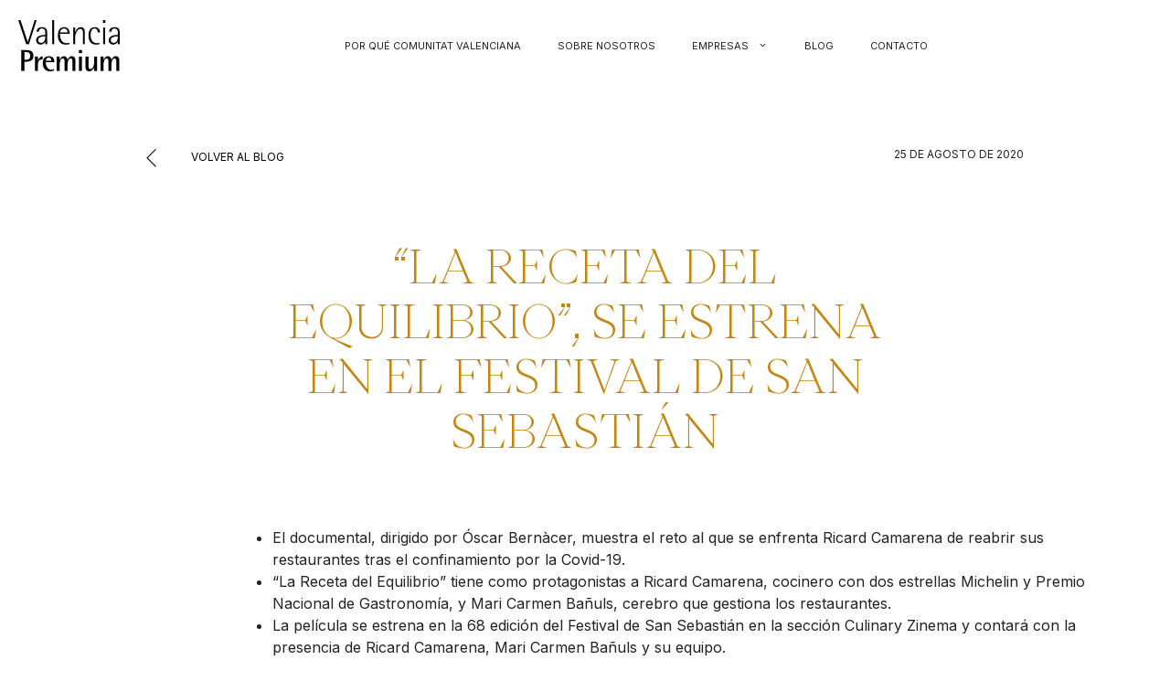

--- FILE ---
content_type: text/css
request_url: https://valenciapremium.com/wp-content/themes/valenciapremium/style.css?ver=1756816661
body_size: 32765
content:
/*
Theme Name:   Valencia Premium
Theme URI:    https://www.valenciapremium.com
Description:  Plantilla Valencia Premium
Author:       Lobo
Author URI:   http://loboagenciadigital.com
Template:     generatepress
Version:      1.0.0
Text Domain:  valenciapremium
*/

@import url('https://fonts.googleapis.com/css2?family=Inter:wght@400;600&display=swap');

@font-face {
    font-family: 'PP Eiko';
    src: url('assets/fonts/PPEiko-Thin.woff2') format('woff2'),
        url('assets/fonts/PPEiko-Thin.woff') format('woff');
    font-weight: 100;
    font-style: normal;
    font-display: swap;
}

@font-face {
    font-family: 'PP Eiko';
    src: url('assets/fonts/PPEiko-Medium.woff2') format('woff2'),
        url('assets/fonts/PPEiko-Medium.woff') format('woff');
    font-weight: 500;
    font-style: bold;
    font-display: swap;
}

body{
    font-family: 'Inter', sans-serif;
    font-size:16px;
}
p{
    font-size:16px;
}

h1,h2,h3,h4,h5{
    font-family:'PP Eiko';
    font-weight: 100;
    text-transform:uppercase;
}

strong{
    color:#C58511;
}

.otgs-development-site-front-end{
    display: none;
}

/* Containers */

.grid-container{
    max-width:none;
}

.home-news,.tribe-compatibility-container,.home-companies,.main-footer{
    max-width:1400px;
    margin:0 auto;
}
.site-content .content-area{
    width:100%;
}

.sub-menu{
    background:#FFF6E7 !important;
}
.menu-item-type-taxonomy{
    border-bottom:1px solid #f3dcb2;
    padding:0px;
}
.menu-item-type-taxonomy a{
    padding:15px !important;
    font-size: 10px !important;
    letter-spacing: 0.3em;
    text-align: center;
}
.menu-item-type-taxonomy a:hover,.menu-item-type-taxonomy.current-menu-item a{
    background:#C58511;
    color:#fff !important;
}

/* Header */

.inside-header{
    padding:20px;
    max-width:1600px;
}

.wpml-ls-sidebars-header{

}
.wpml-ls-legacy-list-horizontal a{
    font-family: 'Inter';
    font-style: normal;
    font-weight: 400;
    text-transform:uppercase;
    font-size:11px;
    line-height: 0;
    padding:0 5px;
}
.wpml-ls-native{
    color:#000000;    
}
.wpml-ls-native::after{
    content:" / ";
    padding-left:5px;
}
.wpml-ls-display{
    color:#B4B4B4;
}
.wpml-ls-legacy-list-horizontal a{
    display: block;
    text-decoration: none;
}
.wpml-ls-legacy-list-horizontal .wpml-ls-item {
    padding: 0;
    margin: 0;
    list-style-type: none;
    display: inline-block;
}
.wpml-ls-legacy-list-horizontal {
    border: 1px solid transparent;
    padding: 7px;
    clear: both;
}

/* Menu */

.main-navigation ul ul{
    box-shadow: none;
}
.main-navigation .main-nav ul li a{
    font-family: 'Inter';
    font-style: normal;
    font-weight: 400;
    text-transform:uppercase;
    font-size:11px;
}
#site-navigation{
    margin:0 auto !important;
}

/* Home */

.home .entry-header{
    margin:60px 0 30px 0;
}
.home .entry-content{
    margin-top:0.5em;
}

.site-main .entry-title{
    text-align: center;
    font-size:50px;
    margin:20px auto 20px auto;
}
.home .entry-title{
    text-align: center;
    font-size:75px;
    margin:20px auto 20px auto;
}
.home-tagline{
    text-transform:uppercase;
    color:#8A9092;
    font-weight: 100;
    font-size:14px;
    margin-bottom:80px;
}
.home-intro{
    font-size:16px;
    max-width:50%;
    margin:3em auto;
}
.home-intro::after {
    content: " ";
    background: url(/wp-content/themes/valenciapremium/svg/down.svg) no-repeat center center;
    display: block;
    width: 100%;
    height: 40px;
    margin-top: 30px;
}

/* Home ultimas noticias */

.home-news{
    margin:3em auto;
}
.home-news li{
    background:#FFF6E7;
    padding:0;
    position:relative;
}
.wp-block-latest-posts__list{
    /*display:flex;*/
    display: grid;
  grid-template-columns: repeat(3, 1fr);
  grid-gap: 10px;
}
.wp-block-latest-posts__list li{
    /*flex: 33.33%;*/
	margin: 5px;
    position:relative;
}
.wp-block-latest-posts__featured-image{
    /*padding-bottom: 125px;*/
}
.wp-block-latest-posts__featured-image img{
    width:100%;
    line-height: 0;
}
.wp-block-latest-posts__bd{
    /*position:absolute;*/
    bottom:0;
    left:0;
    width:100%;
    z-index:1;
    background:#FFF6E7;
    padding:15px;
}
.paging-navigation{
    text-align: center;
}
.paging-navigation a,.paging-navigation span{
    text-decoration: none;
    background:#C58511;
    padding:10px 18px !important;
    color:#fff;
    text-decoration:none;
    margin:20px auto 10px auto;
    text-align:center;
}
.paging-navigation span{
    background:transparent;
    color:#000;
}
.paging-navigation a span{
    color:#fff;
}
.paging-navigation a:hover{
    background:#999;
}

.home-news li .wp-block-latest-posts__bd{
    transition: min-height 0.15s ease-in;
    min-height: 130px;
}
.home-news li:hover .wp-block-latest-posts__bd{
    /*min-height: 100%;*/
}
.read-more{
    background:#C58511;
    padding:10px 18px !important;
    color:#fff;
    text-decoration:none;
    display: block;
    margin:20px auto 10px auto;
    text-align:center;
    width:35%;
}

.wp-block-latest-posts__post-date{
    color:#C58511;
    text-transform: uppercase;
    font-weight: 600;
    font-size:14px;
    position:relative;
    margin-bottom: 20px;
    padding-bottom: 20px;
}
.wp-block-latest-posts__post-title{
    padding-right:7px;
    text-decoration:none;
    color:#000;
    font-weight: 600;
}
.wp-block-latest-posts__post-excerpt{
    display: inline;
    color:#C58511;
}

.wp-block-latest-posts__post-date:after{
    content: " ";
    border-bottom: 1px solid #C58511;
    width: 25%;
    padding-top: 15px;
    margin-bottom: 15px;
    position: absolute;
    bottom: -15px;
    left: 0;
}

/* Eventos portada */

.tribe-events-widget-events-list__header-title{
    font-family: 'PP Eiko' !important;
    font-weight: 100 !important;
    text-transform: uppercase;
    font-size: 35px !important;
    margin-bottom: 70px !important;
    line-height: 1.2em;
}
.tribe-events-widget-events-list__events{
    display: grid;
    grid-template-columns: 50% 50%;	
}
.tribe-events-widget-events-list__event-row{
    padding:20px 25px !important;
    margin:10px !important;
    background:#FFF6E7;

    display:flex;
    vertical-align: middle;
    align-items: center;
}
.tribe-events-widget-events-list__event-title a{
    text-decoration: none !important;
    font-family: 'PP Eiko' !important;
    font-weight: 100 !important;
    font-size:26px !important;
    color:#C58511;
}
.tribe-events-widget-events-list__event-datetime{
    font-size:16px !important;
}
.tribe-events-widget-events-list__event-title-link__more{
    background: #C58511 !important;
    padding: 10px 18px !important;
    color: #fff !important;
    text-decoration: none !important;
    display: inline-block !important;
    margin-top: 15px !important;
}
.tribe-events-widget-events-list__event-title-link__more:hover{
    color:#000 !important;
}
.tribe-events-calendar-list-nav.tribe-events-c-nav{
    margin-top:50px !important;
}
.tribe-compatibility-container{
    margin:0 auto !important;
}
.tribe-events-widget-events-list__view-more-link{
    color:#C58511 !important;
    border-bottom:1px solid #C58511 !important;
    padding-bottom:3px !important;
    font-size:16px;
}

.tribe-events-widget-events-list__event-title-link{
    color:#C58511 !important;
}
.tribe-events-widget-events-list__view-more{
    text-align:right;
}
.tribe-events-widget-events-list__view-more a{
    
}
.tribe-events-widget-events-list__event-title-link__more{
    background:#C58511;
    padding:10px 18px !important;
    color:#fff;
    text-decoration:none;
    display: inline-block;
    margin-top:15px !important;
}

.tribe-events-widget-events-list__event-wrapper{
    display: flex;
}
.tribe-events-widget-events-list__event-details{
    display: flex;
}
.tribe-events-widget-events-list__event-header-left{
    flex:2;
}
.tribe-events-widget-events-list__event-header-right{
    flex:1;
}
.tribe-events .tribe-events-calendar-month__calendar-event-title-link, .tribe-events .tribe-events-calendar-month__calendar-event-tooltip-title-link{
    color:#ffffff;
}

/* Video */

.wp-block-video {
    position: relative;
}

.wp-block-video > video {
    width: 100%;
    vertical-align: middle;
}

.video-overlay-play-button {
    box-sizing: border-box;
    width: 100%;
    height: 100%;
    padding: 10px calc(50% - 50px);
    position: absolute;
    top: 0;
    left: 0;
    display: block;
    opacity: 0.95;
    cursor: pointer;
    background-image: linear-gradient(0deg, rgba(0,0,0,1) -10%, rgba(9,9,121,0) 45%);
    transition: opacity 150ms;
}

.video-overlay-play-button:hover {
    opacity: 1;
}

.video-overlay-play-button.is-hidden {
    display: none;
}

/* Footer */

.main-subfooter{
    padding:30px;
    margin-top:40px !important;
    text-transform:uppercase;
    font-size:14px;
}
.main-subfooter a{
    padding-left:25px;
    text-decoration:none;
}
.footer-widgets-container{
    padding:40px 0 0 0;
}
.footer-widgets .widget{
    margin-bottom:0;
}
.main-footer > .wp-block-column:nth-child(1){
    flex-grow:0.6 !important;
}
.main-footer > .wp-block-column:nth-child(2){
    flex-grow:1.80 !important;
}
.main-footer > .wp-block-column:nth-child(3){
    flex-grow:1.20 !important;
    padding-left:50px;
}

.footer-tag strong{
    text-transform: uppercase;
    font-size:12px;
    color:#8A9092;
}
.footer-tag-link a{
    text-decoration:none;
    text-transform: uppercase;
    font-size:12px;
    color:#000000;
}
.footer-empresa-categorias li{
    display:inline-block;
    width:48%;
    float:left;
}
.footer-empresa-categorias a{
    text-decoration:none;
    text-transform: uppercase;
    font-size:12px;
}

/* Home empresas */

.home-companies{
    text-align: center;
    margin-bottom:100px !important;
}
.home-companies .ptam-fp-term{
    font-family:'Inter';
    color:#C58511;
    font-size:12px;
}
.ptam-fp-wrapper .ptam-featured-post-item{
    padding-bottom:0;
    border-bottom:0;
}
.ptam-featured-post-item .entry-title{
    font-family:'Inter';
    color:#8A9092;
    font-size:10px;
    font-weight: 600;
}
.ptam-fp-wrapper .ptam-featured-post-meta .entry-title a{
    color:#8A9092;
}

/* Empresas section */

.empresa-categorias-menu{
    margin:40px auto;
    padding:0;
    text-align:center;
    list-style: none;
    max-width:40em;
}
.empresa-categorias-menu li{
    display:inline-block;
}
.empresa-categorias-menu li a{
    text-decoration:none;
    display:inline-block;
    padding:15px 20px;
    margin:10px;
    background:#fff;
    font-size: 12px;
    color:#8A9092;
    text-transform: uppercase;
}
.empresa-categorias-menu li a:hover,.empresa-categorias-menu li a.current{
    background:#C58511;
    color:#fff;
}

.empresas-loop{
    max-width:1400px;
    margin:0 auto;
    padding:60px 0;

    display: flex;
    flex-wrap: wrap;
}
.empresa{    
	width: 31%;
    margin:15px;
}
.empresa-bd{
    background:#FFF6E7;
    padding:15px;
    min-height: 145px;
    position:relative;
}
.empresa-thumb{
    line-height: 0;
}
.empresa-title{
    font-size: 16px;    
    font-family: 'Inter';
    font-style: normal;
    font-weight: 500;
    text-transform: uppercase;
}
.empresa-title a{
    text-decoration:none;
    color:#000;    
}
.empresa-categorias{
    position:absolute;
    bottom:10px;
    right:15px;    
}
.empresa-categorias a{
    font-size: 13px;    
    font-family: 'Inter';
    font-style: normal;
    font-weight: 500;
    text-decoration:none;
    text-transform: uppercase;
}
.paging{
    max-width: 1420px;
    text-align: center;
    margin:40px auto;
}

/* Empresa detalle */

.separate-containers .site-main{
    margin:0;
}

.empresa-content{
    max-width:1165px;
    margin:0 auto;
}
.empresa-header{
    text-align: left;
    display: flex;
    align-items:flex-end;
    margin-bottom:30px;
}
.empresa-header__left{
    width:70%;
}
.empresa-header__right{
    width:30%;
    text-align:right;
}
.empresa-header .entry-title{
    text-align:left;
    color:#C58511;
    margin:1em 0;
    font-size:74px;
}
.empresa-header-image{
    width:100%;
}
.empresa-mapa{
    width:100%;
    height:620px;
    margin:0 auto 80px auto;
}

.empresa-contacto{
    margin:60px auto;
    padding:0;
    list-style:none;
}
.empresa-contacto li{
    text-align: center;
    display:inline-block;
    width:32%;
    color:#C58511;
    text-transform:uppercase;
    font-size:13px;
    vertical-align: top;
}
.empresa-contacto li div{
    text-align:center;
    display: inline-block;
}
.empresa-contacto li:first-of-type{
    text-align: left;
}
.empresa-contacto li:last-of-type{
    text-align: right;
}
.empresa-contacto__title{
    margin:20px auto 10px auto;
}
.empresa-contacto__title--web{
    text-transform: lowercase;
}

.empresa-cta{
    background: #FFF6E7;
    padding:50px;
}
.empresa-cta__inner{
    max-width:80%;
    margin:0 auto;
    display: flex;
}
.empresa-cta__titulo{
    color:#C58511;
    font-size:70px;  
    flex:1;  
}
.button.empresa-cta__button{
    font-size:16px;
}

.empresa-galery{
    margin:40px auto;
    padding:0;
    list-style:none;
    text-align: center;
}
.empresa-galery li{
    display:inline-block;
    width:24.5%;    
    padding:5px;
}
.empresa-galery li img{
    width:100%;
    vertical-align: middle;
}

/**/

.button{
    background:#C58511 !important;
    padding:15px 40px !important;
    color:#fff;
    text-decoration:none;
    display: inline-block;
    margin:20px auto;
    text-align:center;
    text-transform: uppercase;
    font-size: 12px;
}
.button:hover{
    background:#55555e !important;
}

.paging{
    padding-bottom: 40px;
}
.paging a{
    background:#C58511 !important;
    padding:15px 40px !important;
    color:#fff;
    text-decoration:none;
    display: inline-block;
    margin:20px auto;
    text-align:center;
    text-transform: uppercase;
    font-size: 12px;
    margin:0 10px;
}
.paging a:hover{
    background:#55555e !important;
}

/**/

.child-pages-menu{
    padding:0;
    list-style: none;
    text-align: center;
    margin:60px auto;
}
.child-pages-menu li{
    display:inline-block;
    padding:10px 30px;
}
.child-pages-menu a{
    text-decoration:none;
    text-transform: uppercase;
    font-size:12px;
    color:#000000;
}
.child-pages-menu a:hover{
    color:#C58511;
}
.current_page_item a{
    color:#C58511;
}

.stk-subtitle{
    font-family: 'Inter';
    font-style: normal;
    font-weight: 300;
    font-size: 11px;
    line-height: 13px;
    text-transform:uppercase;
    color:#8A9092;
}

/* Blog */

.blog .site-content{
    display:block;
}
.blog-header{
    text-align: center;
    margin:40px auto;
}
.blog-title{
    font-size:50px;
    max-width:40%;
    margin:30px auto;
}
.blog .wp-block-latest-posts__list{
    margin:40px auto !important;
}

.single-post .site-content{
    display:block;
}

.post-content{
    max-width:1165px;
    margin:40px auto;
    display: flex;
}
.post-content__left img{
    margin:20px auto;
}
.post-content__right{
    padding-left:12em;
}
.single-post .entry-title{
    color:#C58511;
    margin:1.5em auto;
    font-size:50px;
    max-width:60%;
}
.post-subheader{
    display:flex;
    max-width:80%;
    margin:20px auto;
    text-transform: uppercase;
    font-size:12px;
}
.post-subheader__back{
    flex:1;  
    text-decoration:none;
    color:#000000;
}
.post-subheader__back img{
    vertical-align: middle;
    margin-right:30px;
}
.post-subheader__date{}

/* Contacto */

.contained-content.one-container .site-content, .contained-content.separate-containers .inside-article{
    max-width:1165px;
    margin:0 auto;
}

.inner-content{
    max-width:1165px;
    margin:0 auto;
}
.inner-content--paddings{
    margin-bottom:50px;    
    gap:0;
}
.inner-content--paddings h2{
    margin-bottom:60px;
    max-width:95%;
}
.inner-content--paddings .wp-block-column:first-child{
    border-right:1px solid #C58511;
}
.inner-content--paddings .wp-block-column{
    padding:0 30px;    
}
.contact-links{
    margin:80px auto;
    padding:0;
    list-style: none;
    font-family: 'PP Eiko';
    font-style: normal;
    font-weight: 100;
    font-size: 32px;
    text-transform: uppercase;
    max-width:60%;
}
.contact-links li{
    padding:10px 0;
}
.contact-links a{
    text-decoration:none;
    color:#000000;
}
.contact-links a:hover{
    color:#C58511;
}
.contact-links img{
    vertical-align: middle;
    margin-right:20px;
}
.contact-address{
    text-align:center;
    font-size:16px;
    text-transform: uppercase;
}
.contact-content{
    padding:50px 0;
}
.contact-title{
    margin-bottom:60px;
}
.form-legals input[type="submit"]{
    float:right;
    background:#C58511 !important;
    padding:15px 40px !important;
    color:#fff;
    text-decoration:none;
    display: inline-block;
    margin:20px auto;
    text-align:center;
    text-transform: uppercase;
    font-size: 12px;
    letter-spacing: 0.3em;
}
.form-legals > span{
    color:#C58511;
    text-transform:uppercase;
    font-size:11px;
    letter-spacing: 0.3em;
}
.wpcf7-not-valid-tip{
    color:red;
    font-family: 'PP Eiko';
    font-style: normal;
    font-weight: 100;
    font-size: 14px;
}

/* Form */

input[type="text"], input[type="email"], input[type="url"], input[type="password"], input[type="search"], input[type="tel"], input[type="number"], textarea, select{
    background:none;
    border:none;
    border-bottom:1px solid #000;
    font-family: 'PP Eiko';
    font-style: normal;
    font-weight: 100;
    font-size: 30px;
    padding-left:0;
    height: 75px;
}
.wpcf7 form.invalid .wpcf7-response-output, .wpcf7 form.unaccepted .wpcf7-response-output, .wpcf7 form.payment-required .wpcf7-response-output{
    text-align: center;
    border:0px;
    color:red;   
}

/* Sobre nosotros */

.padding-container{
    padding:120px 0 60px 0;
}
.full-width,.full-width img{
    width:100%;
}
.wp-block-media-text{
    grid-template-columns: auto;
}
.wp-block-media-text__media{
    padding:15px;
}

.no-results{
    text-align: center;
}


/* Bloques */

.featured{
    display: flex;
    align-items: flex-start;
    justify-content: space-between;
    vertical-align: middle;
    text-align: center;
    padding:20px;
}
.featured__image{
    flex:50%;
    min-width: 100px;
}
.featured__image img{
    width:100%;
}
.featured__image__text{
    text-transform: uppercase;
    font-size:12px;
}
.featured__text{
    text-align: left;
    margin-left:45px;
}

.cta{
    background: rgba(255, 246, 231, 0.7);
    display: flex;
    align-items: flex-start;
    justify-content: space-between;
    vertical-align: middle;
    padding:50px;
    margin:50px 0;
}
.cta__text h2{
    max-width:70%;
}
.cta__text h2{
    font-weight: 100;
    font-size: 62px;
    color: #C58511;
}
.cta__buttons{
    
}
.cta__buttons a{
    background:#C58511;
    border:1px solid #C58511;
    padding:15px 40px !important;
    color:#fff;
    text-decoration:none;
    display: inline-block;
    text-align:center;
    text-transform: uppercase;
    font-size: 12px;
    min-width: 150px;
}
.cta__buttons a:hover{
    background: rgba(255, 246, 231, 0.7);
    border:1px solid #C58511;
    color:#C58511;
}

/* List */

ol{
    overflow: hidden;
    counter-reset: numList;
}
ol li {
    width: 45%;
    margin: 25px;
    float: left;
    position: relative;
    padding-left:22px;
}
ol li:before {
    counter-increment: numList;
    content: counter(numList);
    float: left;
    position: absolute;
    left: -24px;
    font: normal 16px sans-serif;
    text-align: center;
    color: #C58511;
    line-height: 35px;
    width: 35px;
    height: 35px;
    background: #fff;
    border-radius: 999px;
    border: 1px solid #C58511;
}

.home-slider{
    margin-bottom:150px;
    overflow: hidden;
}

/* Slider post */

.wp-block-getwid-post-carousel__post{
    margin-bottom: 30px;
}
.wp-block-getwid-post-carousel__post-thumbnail{}
.wp-block-getwid-post-carousel__post-content-wrapper{}
.wp-block-getwid-post-carousel__post-header{}
.wp-block-getwid-post-carousel__post-title{
    font-size:22px;
}
.wp-block-getwid-post-carousel__post-title a{
    text-decoration:none;
}
.wp-block-getwid-post-carousel__post-excerpt{}

/* Events */
/*
.tribe-events-header,.tribe-events-calendar-list__event-date-tag,.tribe-events-c-subscribe-dropdown__container,.tribe-events-event-meta{
    display:none !important;
}
.tribe-events-sub-nav{
    list-style: none;
}
.tribe-events-c-nav__next,.tribe-events-c-nav__prev{
    background:none !important;
    color:#999 !important;
}
.tribe-events-calendar-list__event-description .read-more{
    margin-top:30px;
}
.tribe-events-calendar-list__event-title,.tribe-events-single-event-title{
    font-weight: 600;
}
.tribe-events-calendar-list__event-wrapper{
    border-bottom: 1px solid #ccc !important;
    padding-bottom: 50px !important;
}
*/

/*****************/

.post-type-archive-tribe_events .site-content{
    display:block;
}
.single-tribe_events .site-content{
    display:block;
}
.tribe-events-pagetitle{
    text-align: center;
    max-width:35%;
    margin:40px auto 0 auto;
}

.tribe-events-l-container{
    max-width: none !important;
}

.tribe-events-calendar-month__body{
    border:none !important;
}
.tribe-common--breakpoint-medium.tribe-events .tribe-events-calendar-month__week{
    border-left:none !important;
}
.tribe-common--breakpoint-medium.tribe-events .tribe-events-calendar-month__day{
    border:none !important;
    margin:5px;    
}
.tribe-events-calendar-month__day{
    background-color: rgba(245, 245, 245, 0.5) !important;
}
.tribe-events-calendar-month__day--current{
    background-color: #FFF6E7 !important;
}
.tribe-events-calendar-month__week :nth-child(6),.tribe-events-calendar-month__week :nth-child(7){
    background-color: #F2F2F2 !important;
}
.tribe-events .tribe-events-calendar-month__day-date{
    font-weight: normal !important;
    font-size: 14px !important;
}










.tribe-events-calendar-month__calendar-event-details{
    background-color: #C58511;
    color:#fff;
    padding:4px !important;    
}
.tribe-events-calendar-month__multiday-event,.tribe-events .tribe-events-calendar-month__multiday-event-bar-inner{
    
}
.tribe-events .tribe-events-calendar-month__multiday-event--end .tribe-events-calendar-month__multiday-event-bar{
    
}
.tribe-events .tribe-events-calendar-month__multiday-event--start .tribe-events-calendar-month__multiday-event-bar{
    border-radius:0 !important;        
}
.tribe-events .tribe-events-calendar-month__multiday-event-bar-inner--focus, .tribe-events .tribe-events-calendar-month__multiday-event-bar-inner--hover, .tribe-events .tribe-events-calendar-month__multiday-event-bar-inner:focus, .tribe-events .tribe-events-calendar-month__multiday-event-bar-inner:hover{
    background-color: #C58511;
}
.tribe-events .tribe-events-calendar-month__multiday-event-bar-inner{    
    background-color: #C58511;
    color:#fff;
}
.tribe-common .tribe-common-h7, .tribe-common .tribe-common-h8{
    color:#fff;
}
.tribe-events-calendar-month__multiday-event-bar{
    
}
.tribe-events .tribe-events-calendar-month__multiday-event-hidden{
    
}
.tribe-events .tribe-events-calendar-month__day-cell--selected, .tribe-events .tribe-events-calendar-month__day-cell--selected:focus, .tribe-events .tribe-events-calendar-month__day-cell--selected:hover{
    background-color: #C58511;
}
.tribe-events .tribe-events-calendar-month__mobile-events-icon--event{
    background-color: #C58511; 
}
.tribe-common .tribe-common-c-svgicon{
    color: #C58511; 
}
.tribe-common--breakpoint-full.tribe-events .tribe-events-c-top-bar__datepicker-desktop{
    color:#C58511 !important;
    font-family: "Helvetica Neue",Helvetica,Arial,sans-serif;
    font-weight: 400 !important;
    font-size: 12px !important;
    text-transform: uppercase;
}
.tribe-events-widget-events-list__event-datetime-wrapper{
    display: inline;
}






.tribe-events-calendar-month__calendar-event-tooltip-title{
    font-family: 'PP Eiko' !important;
}
.tribe-events .tribe-events-calendar-month__calendar-event-title-link:visited, .tribe-events .tribe-events-calendar-month__calendar-event-tooltip-title-link,.tribe-events .tribe-events-calendar-month__calendar-event-datetime{
    color:#fff;
}
.tribe-events-c-subscribe-dropdown__container{
    display:none !important;
}
.tribe-events .datepicker .day.active, .tribe-events .datepicker .day.active.focused, .tribe-events .datepicker .day.active:focus, .tribe-events .datepicker .day.active:hover, .tribe-events .datepicker .month.active, .tribe-events .datepicker .month.active.focused, .tribe-events .datepicker .month.active:focus, .tribe-events .datepicker .month.active:hover, .tribe-events .datepicker .year.active, .tribe-events .datepicker .year.active.focused, .tribe-events .datepicker .year.active:focus, .tribe-events .datepicker .year.active:hover{
    background: #C58511 !important;
}
.tribe-events-calendar-month__calendar-event-tooltip-featured-image-link{
    color:#C58511 !important;
}
.tooltipster-base a.read-more{
    color:#fff !important;
    background: #C58511 !important;
    font-size: 14px !important;
    width:100%;
    margin-top:15px !important;
    padding:10px !important;
}

.tribe-events-pg-template{
    max-width:80% !important;
    margin:0 auto;
}

.tribe-events-event-image img{
    width:100%;
}

.event-detail{
    display: flex;
    align-items: flex-start;
    justify-content:space-between;
    flex-direction: row;
    padding-top:40px;
}
.event-detail__meta{
    width:30%;
}
.event-detail__content{
    width:60%;
}
.tribe-events-event-meta:before, .tribe-events-event-meta~div:not(.tribe-events-event-meta,.event-tickets){
    border:none !important;
}
.tribe-events-event-meta a, .tribe-events-event-meta a:visited{
    color:#C58511 !important;
}
.tribe-events-single-event-title,.tribe-events-calendar-list__event-title a{
    font-family: 'PP Eiko';
    font-weight: 500;
    text-transform: uppercase;
    color:#C58511 !important;
}
.tribe-events-calendar-list__event-title a{
    font-weight: 500;
}
.tribe-events-calendar-list__event-description .read-more{
    color:#fff !important;
    background: #C58511 !important;
    font-size: 14px !important;
    padding:10px !important;
    margin-top:20px;    
}
.single-tribe_events .tribe-events-pagetitle{
    display:none;
}
.tribe-events-single-section-title{
    color:#C58511 !important;
    border-bottom:1px solid #C58511;
    font-family: "Helvetica Neue",Helvetica,Arial,sans-serif;
    font-weight: 400 !important;
    font-size: 12px !important;
    margin-bottom:20px !important;
}

.tribe-events-c-view-selector{

}
.tribe-events-c-view-selector__button{
    display: none !important;
}
.tribe-events-c-view-selector__list{
    width:100px;
}
.tribe-events-c-view-selector__list-item{
    display: inline !important;
    float: left;
    background:none !important;
}
.tribe-events-c-view-selector__content{
    display: block !important;
    background:none !important;
    border:0px !important;
    box-shadow: none !important;
    padding: 0px !important;
}
.tribe-events .tribe-events-c-view-selector__list-item-icon{
    width:28px;
    height: 28px;
}
.tribe-common .tribe-common-c-svgicon__svg-fill{
    fill:#C58511 !important;
}
.tribe-events-c-view-selector__list-item-text{
    display: none;
}
.tribe-events-c-view-selector__list-item-link{
    padding:0 5px !important;
}

/******************/

/* Responsive */

@media (max-width: 768px){
    h2{
        font-size:28px;
    }
    .home .entry-header {
        margin:0 0 20px 0;
    }
    .home .entry-title{
        font-size: 32px;
        margin: 0 0 20px 0;
    }
    .site-main .entry-title{
        font-size: 30px;
        margin: 0 0 20px 0;
    }
    .home-tagline{
        margin-bottom: 20px;
    }
    .home-intro{
        margin:10px auto;
        max-width:90%;
    }
    .home-intro::after{
        margin-top: 20px;
    }
    .has-inline-mobile-toggle #site-navigation.toggled{
        margin-top: 1.9em !important;
    }
    .home-news{
        display:block;
        margin:0px;
        padding: 0 20px !important;
    }
    .wp-block-latest-posts__list li{
        width:100%;
        margin:0 0 20px 0;
    }

    .home-companies{
        margin-bottom: 10px !important;
    }
    .ptam-featured-post-item .entry-title {
        font-family: 'Inter';
        color: #8A9092;
        font-size: 10px;
        font-weight: 600;
    }

    .tribe-events-widget-events-list__header-title{
        font-size:28px !important;
        padding:20px 0 0 20px !important;
        margin-bottom: 20px !important;
    }
    .tribe-events-widget-events-list__events{
        display: block;
    }
    .tribe-events-widget .tribe-events-widget-events-list__view-more{
        margin-right: 20px;
    }
    .tribe-events-widget .tribe-events-widget-events-list__view-more a{
        text-decoration:none;
    }

    .site-footer{
        padding:20px;
    }
    .site-footer .wp-block-columns{
        
    }
    :where(.wp-block-columns.is-layout-flex){
        gap:0;
    }
    .site-footer h4{
        display:block;
        margin:20px 0;
    }
    .main-footer > .wp-block-column:nth-child(3){
        padding-left:0;
    }

    .main-subfooter strong{
        display: block;
        margin-bottom: 20px;
    }
    .main-subfooter a{
        display:block;
        padding:5px;
    }

    .padding-container{
        padding:20px;
    }

    .empresa-categorias-menu{
        margin:20px auto;
    }
    .empresa-categorias-menu li a{
        margin:5px;
    }
    .empresas-loop{
        padding:20px 0;
    }
    .empresa{
        width:47%;
        margin:5px;
    }

    .blog-header{
        margin:0;
    }
    .blog-title{
        font-size:30px;
        max-width:none;
        margin:20px auto;
    }
    .single-post .entry-title{
        max-width: none;
    }
    .post-content{
        display: block;
    }
    .post-content__right{
        padding:0;
    }
    .post-subheader{
        max-width: none;
    }
    .post-subheader__back img{
        vertical-align: top;
        margin-right: 10px;
        margin-top:-3px;
    }

    .contact-links{
        margin:30px 20px;
        max-width: none;
        font-size: 16px;
    }
    .contact-links li{
        padding: 5px 0;
    }
    .contact-links img{
        width:40px;
    }

    .empresa-mapa{
        margin-bottom: 30px;
    }
    .contact-content{
        margin: 0;
        padding: 20px;
    }

    .empresa-header{
        display: block;
        padding:0 20px;
    }
    .empresa-header__left{
        width: 100%;
    }
    .empresa-header__right{
        width: 100%;
        text-align: left;
    }

    .empresa-contacto li{
        display: block;
        width: 100%;
        text-align: center !important;
    }
    .empresa-cta{
        padding:25px;
    }
    .empresa-cta__inner{
        max-width: none;
        align-items: baseline;
    }
    .empresa-cta__titulo{
        font-size:30px;
    }
    .button.empresa-cta__button{
        margin: 0;
    }

    .tribe-events-widget-events-list__event-title{
        font-size: 22px !important;
        margin-bottom: 20px !important;
        line-height: 1.2;
        color: #C58511 !important;
    }

    .child-pages-menu{
        margin:20px auto;
    }

    /**/

    .cta{
        display: block;        
        padding:20px;
        margin:20px 0;
    }
    .cta__text h2{
        max-width:none;
    }
    .cta__text h2{
        font-weight: 100;
        font-size: 32px;
        color: #C58511;
    }
    .cta__buttons{
        padding:15px;
    }
    .cta__buttons a{
        padding:10px !important;
    }

    ol li{
        width:auto;
        float:none;
    }

    .home-slider{
        margin-bottom:0;
    }
    .wp-block-getwid-post-carousel__post-excerpt .read-more{
        width:100%;
    }

    .tribe-events-pagetitle{
        max-width:none;
    }
    .tribe-events .tribe-events-c-view-selector__content{
        top:-30px;
    }
    .tribe-events-pg-template{
        max-width:none !important;
    }
    .event-detail{
        flex-direction: column-reverse;
    }
    .event-detail__meta,.event-detail__content{
        width: 100%;
    }
}

.wp-block-latest-posts.wp-block-latest-posts__list li {
    padding: 0 15px 0 15px;
    display: flex;
    flex-direction: column;
}

.wp-block-latest-posts.wp-block-latest-posts__list li .wp-block-latest-posts__featured-image {
    margin: 0 -15px 10px -15px;
    order: 0;
}

.wp-block-latest-posts.wp-block-latest-posts__list li time {
    order: 0;
}

.wp-block-latest-posts.wp-block-latest-posts__list li .wp-block-latest-posts__post-excerpt {
    order: 3;
}

.wp-block-latest-posts.wp-block-latest-posts__list li .wp-block-latest-posts__post-title {
    order: 2;
}